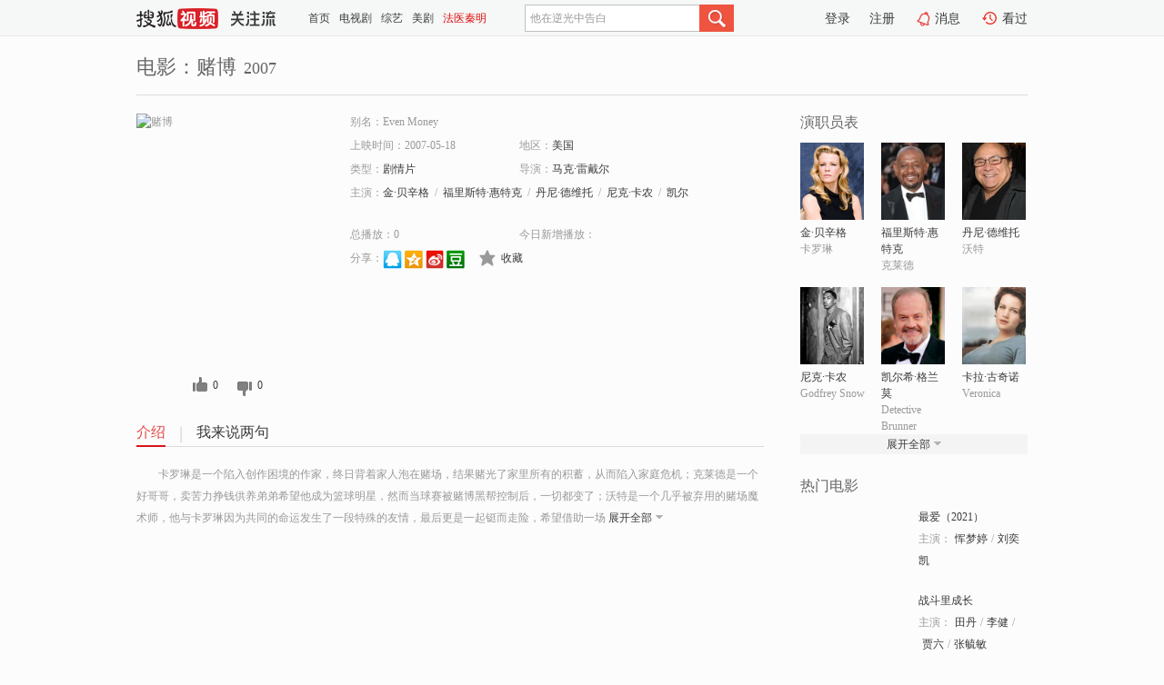

--- FILE ---
content_type: text/html;charset=UTF-8
request_url: http://tv.sohu.com/item/MTE2OTk4Ng==.html
body_size: 5972
content:











 <!DOCTYPE html PUBLIC "-//W3C//DTD XHTML 1.0 Transitional//EN" "http://www.w3.org/TR/xhtml1/DTD/xhtml1-transitional.dtd">
<html>
<head>
<title>赌博-电影-高清视频在线观看-搜狐视频</title>
<meta http-equiv="Content-Type" content="text/html; charset=UTF-8">
<meta name="keywords" content="赌博,电影,高清视频,在线观看">
<meta name="description" content="搜狐视频为您提供关于(赌博)的高清视频在线观看、剧情内容介绍、以及周边的一切，包括(赌博)的图片、预告片、拍摄花絮、影讯、相关新闻及评论等。更多关于(赌博)的精彩内容，尽在搜狐视频。">
<meta http-equiv="Content-Type" content="text/html; charset=UTF-8">
<meta http-equiv="pragma" content="no-cache">
<meta http-equiv="cache-control" content="no-cache,must-revalidate">
<meta http-equiv="expires" content="0">
<meta name="robots" content="all" />
<meta property="og:url" content="https://tv.sohu.com/item/MTE2OTk4Ng==.html"/>
<meta property="og:type" content="website"/>
<meta property="og:site_name" content="搜狐视频" />
<meta property="og:title" content="赌博" />
<meta property="og:description" content="卡罗琳是一个陷入创作困境的作家，终日背着家人泡在赌场，结果赌光了家里所有的积蓄，从而陷入家庭危机；克莱德是一个好哥哥，卖苦力挣钱供养弟弟希望他成为篮球明星，然而当球赛被赌博黑帮控制后，一切都变了；沃特是一个几乎被弃用的赌场魔术师，他与卡罗琳因为共同的命运发生了一段特殊的友情，最后更是一起铤而走险，希望借助一场赌球翻身。被赌博毁灭了自己的生活的三个陌生人走到一起，因其命运也被连接起来。" />
<meta property="og:image" content="http://photocdn.tv.sohu.com/img/kis/fengmian/1169/1169986/1169986_ver_big_20190429175123.jpg" />
<link type="image/x-icon" rel="shortcut icon"  href="//tv.sohu.com/favicon.ico" />
<link type="text/css" rel="stylesheet" href="//css.tv.itc.cn/global/global201302.css" />
<link type="text/css" rel="stylesheet" href="//css.tv.itc.cn/channel/nav_v1.css" />
<link type="text/css" rel="stylesheet" href="//assets.changyan.sohu.com/rs/prod_/sohucs.min-sohutv.v118.css" />
<link type="text/css" rel="stylesheet" href="//css.tv.itc.cn/search/search-movie.css" />
<script type="text/javascript">
	// 测试数据
	var vid="0";
	var nid = "";
	var pid ="0";
	var cover=""; 	
	var playlistId="0";
	var o_playlistId="";
    var cid="100";//一级分类id
	var subcid="100108";//二级分类id
	var osubcid="";//二级分类的唯一项
	var category="";
	var cateCode="";
	var pianhua = "";
	var tag = "";
	var tvid = "";
	var playerSpaceId = "";
	var kis_id="1169986";
	var filmType = "movie";
	var isFee = "0";
	var comment_c_flag="vp";
</script>
<script src="//js.tv.itc.cn/kao.js"></script>
<script src="//js.tv.itc.cn/dict.js"></script>
<script src="//js.tv.itc.cn/gg.seed.js"></script>
<script src="//js.tv.itc.cn/base/core/j_1.7.2.js"></script>
<script src="//tv.sohu.com/upload/static/star/g.js"></script>
<script src="//js.tv.itc.cn/site/search/movie/inc.js"></script>
<script type="text/javascript">
kao('pingback', function () {
	pingbackBundle.initHref({
		customParam : {
			 
				movie : {
				url : '//click.hd.sohu.com.cn/x.gif',
				type : ['extends'],
				stype:['workshow_movie'],
				col1:	function(config, el) {
					return el.getAttribute('pos') == null ? [''] : el.getAttribute('pos');
				},
				col2:	function(config, el) {
					return el.getAttribute('location') == null ? [''] : el.getAttribute('location');
				},
				col3:		function(config, el) {
								 var playsource=el.getAttribute('vv');
								 var vv='';
								 if(playsource=='sohutv'){
								 	vv='work_playpage_vv';
								 }else if(playsource=='work_starpage_vv' || playsource=='work_playpage_vv' || playsource=='work_search_vv' || playsource=='work_workpage_vv'){
								 	vv=playsource;
								 }else{
								 	vv='work_outer_vv';
								 }
								return vv;
						 },
				suv : 'cookie-SUV',
				p : 'passport',
				y : 'cookie-YYID',
				f : 'cookie-fuid',
				_ : 'stamp'
			}
	 
		}
	});
});

getHeaderFrag();
function getHeaderFrag() {
    // console.log("jinru")
    $.ajax({
        type:"GET",
        url:"/star/openkis/star/header",
        success:function(data){
            console.info(data);
            $("#fragHeader").html(data);
        },
        error:function(data){
            $("#fragHeader").html("");
            console.log("Error: "+data);
        }
    });
}

</script>

</head>
<body>
<br>
<!-- Start : areaTop -->
 <div class="areaTop" id="hd-navMiniBar" style="position: fixed; top: 0px; left: 0px; width: 100%; z-index: 999;">
     <div class="area clear" id = "fragHeader" onload =getHeaderFrag()>

     </div>
</div>
<style>
	#hd-fBox2,.hd-mUpload{display:none;}
	.areaTop .hd-hotWord{
		overflow: hidden;
		width:312px;
	}
</style>
<!-- End : areaTop -->
<div class="wrapper">
	<div class="movie-name area rel cfix">
		
		<h2 >电影：赌博<span>2007</span></h2>
	</div>
	<!-- Start : bodyer -->
	<div class="cfix area">
		<div class="movieL">
			<!-- Start : movie info -->
			<div class="cfix movie-info">
			  
			 
			
			
		    
		 	  
			
			
			
			    <div class="colL">
				<div class="movie-pic">
					
					
						<img lazysrc="//photocdn.tv.sohu.com/img/kis/fengmian/1169/1169986/1169986_ver_big_20190429175123.jpg" width="200" height="275" src="//css.tv.itc.cn/channel/v2/index-images/default_v.svg" alt="赌博" />
					
				</div>
				<p class="ta-c">
				<a class="like" title="" href="#">0</a>
				<a class="unlike" title="" href="#">0</a>
				</p>
				</div>
				<div class="movie-infoR">
					<ul class="cfix mB20">
						<li class="w1"><span>别名：Even Money</span></li> 
						<li><span>上映时间：2007-05-18</span></li>
						
						<li><span>地区：</span><a href="//so.tv.sohu.com/list_p1100_p2_p3_u7f8e_u56fd_p4_p5_p6_p7_p8_p9.html" title="" target="_blank" pb-url="movie" pos="work_info" location="work_info_others" vv="work_search_vv">美国</a> </li>
						<li><span>类型：</span><a href="//so.tv.sohu.com/list_p1100_p2100108_p3_p4_p5_p6_p7_p8_p9.html" title="" target="_blank" pb-url="movie" pos="work_info" location="work_info_others" vv="work_search_vv">剧情片</a></li>
						<li><span>导演：</span><a href="//tv.sohu.com/star/Mjg0NV/pqazlhYvCt+mbt+aItOWwlA==.shtml" target="_blank" pb-url="movie" vv="work_starpage_vv" pos="work_info" location="work_info_others">马克·雷戴尔</a>   </li>
						
						
						
						  	
						 		
						  	
						 	 
						  
						<li class="w1"><span>主演：</span><a href="//tv.sohu.com/star/NDc5NzNf6YeRwrfotJ3ovpvmoLw=.shtml" target="_blank" pb-url="movie" vv="work_starpage_vv" pos="work_info" location="work_info_others">金·贝辛格</a><span class="mLR6">/</span><a href="//tv.sohu.com/star/NTM1NjFf56aP6YeM5pav54m5wrfmg6DnibnlhYs=.shtml" target="_blank" pb-url="movie" vv="work_starpage_vv" pos="work_info" location="work_info_others">福里斯特·惠特克</a><span class="mLR6">/</span><a href="//tv.sohu.com/star/NDA1MTJf5Li55bC8wrflvrfnu7TmiZg=.shtml" target="_blank" pb-url="movie" vv="work_starpage_vv" pos="work_info" location="work_info_others">丹尼·德维托</a><span class="mLR6">/</span><a href="//tv.sohu.com/star/Mjc4MzRf5bC85YWLwrfljaHlhpw=.shtml" target="_blank" pb-url="movie" vv="work_starpage_vv" pos="work_info" location="work_info_others">尼克·卡农</a><span class="mLR6">/</span><a href="//tv.sohu.com/star/MzE4NDVf5Yev5bCU5biMwrfmoLzlhbDojqs=.shtml" target="_blank" pb-url="movie" vv="work_starpage_vv" pos="work_info" location="work_info_others">凯尔希·格兰莫</a></li>
						</ul>
						<ul class="cfix mB10">
                        <!--update 总播放：开始-->
                        <li><span>总播放：</span><em class="total-play"></em></li>
                        <!--update 总播放：结束-->
                        <!--update 今日新增播放：开始-->
                        <li><span>今日新增播放：</span><em class="today-play"></em></li>
                        <!--update 今日新增播放：结束-->
						
						<li class="w1 action">
                            <!--update 新版分享：开始-->
                            <div class="share cfix" style="width: auto">
                                <span>分享：</span><a title="" onclick="javascript:jump('mqq')" href="javascript:void(0)"><img width="21" height="21" alt="" src="//css.tv.itc.cn/search/images/qq.gif"></a>
                                <a title="" onclick="javascript:jump('qq')" href="javascript:void(0)"><img width="20" height="21" alt="" src="//css.tv.itc.cn/search/images/qzone.gif"></a>
                                <a title="" onclick="javascript:jump('weibosina')" href="javascript:void(0)"><img width="20" height="21" alt="" src="//css.tv.itc.cn/search/images/swb.gif"></a>
                                <a title="" onclick="javascript:jump('douban')" href="javascript:void(0)"><img width="20" height="21" alt="" src="//css.tv.itc.cn/search/images/db.gif"></a>
                            </div>
                            <!--update 新版分享：结束-->
							<div class="l actionR">
								<a href="" title="" class="ico-store">收藏</a>  
							</div>
						</li>
						</ul> 
						 
						 
						 <div class="cfix bot">
							
							
					 </div>
				</div>
			</div>
			<!-- End : movie info -->
			<!-- Start : tab -->
			<ul class="cfix movieTab">
				<li class="first on"><a href="#" title="">介绍</a></li>
				
				
				
				
				
				  <li><a href="#" title="">我来说两句</a></li>
				
				
			</ul>
			<!-- End : tab -->
			<!-- Start : modA -->
			<div class="movieCont mod">
			
				<p class="intro">
					<span class="full_intro" style="display:none">&nbsp;&nbsp;&nbsp;&nbsp;&nbsp;&nbsp;&nbsp;&nbsp;卡罗琳是一个陷入创作困境的作家，终日背着家人泡在赌场，结果赌光了家里所有的积蓄，从而陷入家庭危机；克莱德是一个好哥哥，卖苦力挣钱供养弟弟希望他成为篮球明星，然而当球赛被赌博黑帮控制后，一切都变了；沃特是一个几乎被弃用的赌场魔术师，他与卡罗琳因为共同的命运发生了一段特殊的友情，最后更是一起铤而走险，希望借助一场赌球翻身。被赌博毁灭了自己的生活的三个陌生人走到一起，因其命运也被连接起来。</span>
					  
				      
				   		 <span class="short_intro hide">
				   		 &nbsp;&nbsp;&nbsp;&nbsp;&nbsp;&nbsp;&nbsp;&nbsp;卡罗琳是一个陷入创作困境的作家，终日背着家人泡在赌场，结果赌光了家里所有的积蓄，从而陷入家庭危机；克莱德是一个好哥哥，卖苦力挣钱供养弟弟希望他成为篮球明星，然而当球赛被赌博黑帮控制后，一切都变了；沃特是一个几乎被弃用的赌场魔术师，他与卡罗琳因为共同的命运发生了一段特殊的友情，最后更是一起铤而走险，希望借助一场</span>
						 <a href="#" title="" class="arr-down toggle_intro hide" pos="work_tab" location="work_tab_overview">展开全部</a>
				      
				     
				    

				</p>
			
			</div>
			<!-- End : modA -->
			<!-- Start : modB -->
			
			<!-- End : modB -->
			<!-- Start : modC -->
			
			<!-- End : modC -->
			<!-- Start : modD -->
			
			<!-- End : modD -->
			<!-- Start : modE -->
			
					 
			
			

		 
			<div class="mod comment" style="display:none">
			<!--  <div id="SOHUCS" sid="" oid="" style="width: 100%; height: auto;"></div>-->
			<div id="SOHUCS"></div>
			</div>
			 
			</div> 
		  
			<!-- End : modE -->
		<div class="movieR">
		 
			<!-- Start : cast -->
			<div class="mod cast">
			
				<div class="mod-tit">
					<h4>演职员表</h4>
				</div>
				<ul class="cfix">
				  
				  	
				 		
				  	
				 	 
				  
					
					<!--   -->
				           
					<li>
						<div class="pic"><a href="//tv.sohu.com/star/NDc5NzNf6YeRwrfotJ3ovpvmoLw=.shtml" title="金·贝辛格" target="_blank" pb-url="movie" pos="work_cast" vv="work_starpage_vv"><img lazysrc="//photocdn.sohu.com/kistar/fengmian/47/47973/47973_ver_small.jpg" src="//css.tv.itc.cn/channel/v2/index-images/default_v.svg" width="70" height="85" alt="金·贝辛格" /></a></div>
						<p><a href="//tv.sohu.com/star/NDc5NzNf6YeRwrfotJ3ovpvmoLw=.shtml" target="_blank" title="金·贝辛格" pb-url="movie" pos="work_cast" vv="work_starpage_vv">金·贝辛格</a></p><p><span title="卡罗琳">卡罗琳</span></p>
					</li>
					
					<!--   -->
				           
					<li>
						<div class="pic"><a href="//tv.sohu.com/star/NTM1NjFf56aP6YeM5pav54m5wrfmg6DnibnlhYs=.shtml" title="福里斯特·惠特克" target="_blank" pb-url="movie" pos="work_cast" vv="work_starpage_vv"><img lazysrc="//photocdn.sohu.com/kistar/fengmian/53/53561/53561_ver_small.jpg" src="//css.tv.itc.cn/channel/v2/index-images/default_v.svg" width="70" height="85" alt="福里斯特·惠特克" /></a></div>
						<p><a href="//tv.sohu.com/star/NTM1NjFf56aP6YeM5pav54m5wrfmg6DnibnlhYs=.shtml" target="_blank" title="福里斯特·惠特克" pb-url="movie" pos="work_cast" vv="work_starpage_vv">福里斯特·惠特克</a></p><p><span title="克莱德">克莱德</span></p>
					</li>
					
					<!--   -->
				           
					<li>
						<div class="pic"><a href="//tv.sohu.com/star/NDA1MTJf5Li55bC8wrflvrfnu7TmiZg=.shtml" title="丹尼·德维托" target="_blank" pb-url="movie" pos="work_cast" vv="work_starpage_vv"><img lazysrc="//photocdn.sohu.com/kistar/fengmian/40/40512/40512_ver_small.jpg" src="//css.tv.itc.cn/channel/v2/index-images/default_v.svg" width="70" height="85" alt="丹尼·德维托" /></a></div>
						<p><a href="//tv.sohu.com/star/NDA1MTJf5Li55bC8wrflvrfnu7TmiZg=.shtml" target="_blank" title="丹尼·德维托" pb-url="movie" pos="work_cast" vv="work_starpage_vv">丹尼·德维托</a></p><p><span title="沃特">沃特</span></p>
					</li>
					
					<!--    <li class="clear"></li>-->
				            <li class="clear"></li>
					<li>
						<div class="pic"><a href="//tv.sohu.com/star/Mjc4MzRf5bC85YWLwrfljaHlhpw=.shtml" title="尼克·卡农" target="_blank" pb-url="movie" pos="work_cast" vv="work_starpage_vv"><img lazysrc="//photocdn.sohu.com/kistar/fengmian/27/27834/27834_ver_small.jpg" src="//css.tv.itc.cn/channel/v2/index-images/default_v.svg" width="70" height="85" alt="尼克·卡农" /></a></div>
						<p><a href="//tv.sohu.com/star/Mjc4MzRf5bC85YWLwrfljaHlhpw=.shtml" target="_blank" title="尼克·卡农" pb-url="movie" pos="work_cast" vv="work_starpage_vv">尼克·卡农</a></p><p><span title="Godfrey Snow">Godfrey Snow</span></p>
					</li>
					
					<!--   -->
				           
					<li>
						<div class="pic"><a href="//tv.sohu.com/star/MzE4NDVf5Yev5bCU5biMwrfmoLzlhbDojqs=.shtml" title="凯尔希·格兰莫" target="_blank" pb-url="movie" pos="work_cast" vv="work_starpage_vv"><img lazysrc="//photocdn.sohu.com/kistar/fengmian/31/31845/31845_ver_small.jpg" src="//css.tv.itc.cn/channel/v2/index-images/default_v.svg" width="70" height="85" alt="凯尔希·格兰莫" /></a></div>
						<p><a href="//tv.sohu.com/star/MzE4NDVf5Yev5bCU5biMwrfmoLzlhbDojqs=.shtml" target="_blank" title="凯尔希·格兰莫" pb-url="movie" pos="work_cast" vv="work_starpage_vv">凯尔希·格兰莫</a></p><p><span title="Detective Brunner">Detective Brunner</span></p>
					</li>
					
					<!--   -->
				           
					<li>
						<div class="pic"><a href="//tv.sohu.com/star/NDk0OTBf5Y2h5ouJwrflj6TlpYfor7o=.shtml" title="卡拉·古奇诺" target="_blank" pb-url="movie" pos="work_cast" vv="work_starpage_vv"><img lazysrc="//photocdn.sohu.com/kistar/fengmian/49/49490/49490_ver_small.jpg" src="//css.tv.itc.cn/channel/v2/index-images/default_v.svg" width="70" height="85" alt="卡拉·古奇诺" /></a></div>
						<p><a href="//tv.sohu.com/star/NDk0OTBf5Y2h5ouJwrflj6TlpYfor7o=.shtml" target="_blank" title="卡拉·古奇诺" pb-url="movie" pos="work_cast" vv="work_starpage_vv">卡拉·古奇诺</a></p><p><span title="Veronica">Veronica</span></p>
					</li>
					  
					
					
					 <li class="clear hide"></li>
                	<li class="hide">
                    <div class="pic"><a href="//tv.sohu.com/star/MzYzMjRf6Zu3wrfliKnlpaXloZQ=.shtml" title="雷·利奥塔" target="_blank" pb-url="movie" pos="work_cast" vv="work_starpage_vv"><img lazysrc="//photocdn.sohu.com/kistar/fengmian/36/36324/36324_ver_small.jpg" src="//css.tv.itc.cn/channel/v2/index-images/default_v.svg" width="70" height="85" alt="雷·利奥塔" /></a></div>
						<p><a href="//tv.sohu.com/star/MzYzMjRf6Zu3wrfliKnlpaXloZQ=.shtml" target="_blank" title="雷·利奥塔" pb-url="movie" pos="work_cast" vv="work_starpage_vv">雷·利奥塔</a></p><p><span title="Tom Carver">Tom Carver</span></p>
					</li>
                     
					
                	<li class="hide">
                    <div class="pic"><a href="//tv.sohu.com/star/NDk2MDhf5p2wwrfmkanlsJQ=.shtml" title="杰·摩尔" target="_blank" pb-url="movie" pos="work_cast" vv="work_starpage_vv"><img lazysrc="//photocdn.sohu.com/kistar/fengmian/49/49608/49608_ver_small.jpg" src="//css.tv.itc.cn/channel/v2/index-images/default_v.svg" width="70" height="85" alt="杰·摩尔" /></a></div>
						<p><a href="//tv.sohu.com/star/NDk2MDhf5p2wwrfmkanlsJQ=.shtml" target="_blank" title="杰·摩尔" pb-url="movie" pos="work_cast" vv="work_starpage_vv">杰·摩尔</a></p><p><span title="Augie">Augie</span></p>
					</li>
                     
					
                	<li class="hide">
                    <div class="pic"><a href="//tv.sohu.com/star/MjUxNzRf6JKC5aeGwrfnvZfmlq8=.shtml" title="蒂姆·罗斯" target="_blank" pb-url="movie" pos="work_cast" vv="work_starpage_vv"><img lazysrc="//photocdn.sohu.com/kistar/fengmian/25/25174/25174_ver_small.jpg" src="//css.tv.itc.cn/channel/v2/index-images/default_v.svg" width="70" height="85" alt="蒂姆·罗斯" /></a></div>
						<p><a href="//tv.sohu.com/star/MjUxNzRf6JKC5aeGwrfnvZfmlq8=.shtml" target="_blank" title="蒂姆·罗斯" pb-url="movie" pos="work_cast" vv="work_starpage_vv">蒂姆·罗斯</a></p><p><span title="维克特">维克特</span></p>
					</li>
                     
					 <li class="clear hide"></li>
                	<li class="hide">
                    <div class="pic"><a href="//tv.sohu.com/star/NzUwMTk0X+WNoeePiuW+t+aLicK36LWr5pys.shtml" title="卡珊德拉·赫本" target="_blank" pb-url="movie" pos="work_cast" vv="work_starpage_vv"><img lazysrc="//photocdn.sohu.com/kistar/fengmian/750/750194/750194_ver_small.jpg" src="//css.tv.itc.cn/channel/v2/index-images/default_v.svg" width="70" height="85" alt="卡珊德拉·赫本" /></a></div>
						<p><a href="//tv.sohu.com/star/NzUwMTk0X+WNoeePiuW+t+aLicK36LWr5pys.shtml" target="_blank" title="卡珊德拉·赫本" pb-url="movie" pos="work_cast" vv="work_starpage_vv">卡珊德拉·赫本</a></p><p><span title="Claudia">Claudia</span></p>
					</li>
                     
					
                	<li class="hide">
                    <div class="pic"><a href="//tv.sohu.com/star/Mjg0NV/pqazlhYvCt+mbt+aItOWwlA==.shtml" title="马克·雷戴尔" target="_blank" pb-url="movie" pos="work_cast" vv="work_starpage_vv"><img lazysrc="//photocdn.sohu.com/kistar/fengmian/2/2845/2845_ver_small.jpg" src="//css.tv.itc.cn/channel/v2/index-images/default_v.svg" width="70" height="85" alt="马克·雷戴尔" /></a></div>
						<p><a href="//tv.sohu.com/star/Mjg0NV/pqazlhYvCt+mbt+aItOWwlA==.shtml" target="_blank" title="马克·雷戴尔" pb-url="movie" pos="work_cast" vv="work_starpage_vv">马克·雷戴尔</a></p><p><span title="导演">导演</span></p>
					</li>
                       
                     
				</ul>
				<div class="mod-more"><a href="#" title="" class="arr-down" pos="work_cast" vv="work_starpage_vv">展开全部</a></div>
			
			</div>
			<!-- End : cast -->
			<!-- Start : serial -->
			<div class="mod serial">
				<div class="mod-tit">
					
				</div>
				<ul class="list-movie">
				
				 
				 	
				 	
				 	
				 	
				 
					
					
				</ul>
				
				
			</div>
			<!-- End : serial -->
			<!-- Start : recommend -->
			<div class="mod recommend">
				<div class="mod-tit">
				<h4>热门电影</h4>
				</div>
					<ul class="list-movie"></ul>
				 
			</div>
			<!-- End : recommend -->
			<!-- Start : sort -->
			<div class="mod sort">
			</div>
			<!-- End : sort -->
			<div class="mod soMovie">
				<form action="" method="post" id="sFormB" autocomplete="off" name="sFormB" onsubmit="return searchFormA('sKeyB');"><input type="text" value="" id="sKeyB" class="input" /><input type="submit" value="" class="btn-soMovie" />
				</form>
			</div>
		</div>
	</div>
<!-- End : content -->
</div>
 

<!-- End:content -->
    


<span id="footerFrag" onload="getFootererFrag()"></span>

<script>
    getFootererFrag();
    function getFootererFrag() {
        docWrite = document.write;
        document.write = function( text ){
            console.log(text);
            var elements = document.getElementsByClassName("now_year");
            Array.prototype.forEach.call(elements, function (element) {
                element.innerHTML = text;
            });
        };
        $.ajax({
            type:"GET",
            url:"/star/openkis/star/footer",
            async : true,
            success:function(result){
                console.info(result);
                $("#footerFrag").html(result);
                //  还原
                document.write = docWrite;
            },
            error:function(result){
                $("#footerFrag").html("");
                console.log("Error: "+result);
            }
        });


    };
</script>
 <script>
    messagebus.publish('core.loaded_end');
(function(){function a(){var a=/win/i.test(navigator.userAgent);if(a)if(typeof window.ActiveXObject=="function")try{var b=new ActiveXObject("SoHuVA.SoHuDector.1");b.StartSoHuVA()}catch(c){}else{function d(){var a=navigator.plugins||[];for(var b=0,c;c=a[b];b++)if(/npifox/i.test(c.description))return!0;return!1}if(d()){var e=document.getElementById("embed_ifox");if(!e){var f=document.createElement("div");f.style.cssText="position:absolute;zIndex:-1;height:1px",f.innerHTML='<embed id="embed_ifox" type="application/ifox-plugin" width="0" height="0"></embed>',document.body&&(document.body.insertBefore(f,document.body.firstChild),e=document.getElementById("embed_ifox"))}try{e.RunSohuVA()}catch(c){}}}}var b=window._IFoxContext||(window._IFoxContext={});b.isCalled||(b.isCalled=!0,setTimeout(function(){a()},2e3))})()
</script>

<!-- Begin New PV --> 
<script type="text/javascript" src="//tv.sohu.com/upload/static/global/hdpv.js"></script>
<!-- End New PV --> 

<!-- Begin PVInsight --> 
<script type="text/javascript" language="javascript" src="//a1.itc.cn/pv/js/spv.1305141919.js"></script>
 <!-- End PVInsight --> 
</body>
</html>


--- FILE ---
content_type: text/html;charset=UTF-8
request_url: http://score.my.tv.sohu.com/digg/get.do?type=327&vid=1169986&callback=jQuery17203396986891985321_1769529870597&_=1769529873774
body_size: 255
content:
jQuery17203396986891985321_1769529870597({"vid":1169986,"downCount":0,"statusText":"success but not exists","upCount":0,"pid":-1,"tvid":1169986,"type":327,"status":200})

--- FILE ---
content_type: text/plain;charset=UTF-8
request_url: https://v4.passport.sohu.com/i/cookie/common?callback=passport4015_cb1769529873629&dfp=1769529873660&_=1769529873660
body_size: -295
content:
passport4015_cb1769529873629({"body":"","message":"Success","status":200})

--- FILE ---
content_type: application/x-javascript
request_url: http://tv.sohu.com/frag/vrs_inc/phb_mv_day_10.js?_=1769529873796
body_size: 9641
content:
var phb_mv_day_10={"videos":[{"tv_cont_cats":["\u7231\u60c5\u7247","\u5267\u60c5\u7247"],"tv_cont_ids":["100100","100108"],"tvCategoryId":"1","tvAreaId":"54","isSuperHD":"1","tv_source":"","tv_set_total":"1","tv_comment":"\u201c\u6e23\u201d\u7537\u7684\u6551\u8d4e","top50_day_time":"444","MAIN_ACTOR":"\u607d\u68a6\u5a77;\u5218\u5955\u51ef","tv_trend_rank":"0","tv_score":"4.79","tv_source_id":[],"tv_desc":"\u5728\u5927\u5bb6\u7684\u773c\u91cc\uff0c\u5468\u6155\u5bd2\u662f\u4e2a\u5178\u578b\u7684\u6e23\u6e23\u7537\uff0c\u6574\u65e5\u6e38\u8d70\u4e8e\u201c\u82b1\u4e1b\u201d\u4e2d\u3002\u672c\u4ee5\u4e3a\u81ea\u5df1\u9605\u904d\u5929\u4e0b\u5947\u82b1\u5f02\u6735\uff0c\u4e0d\u4f1a\u4e3a\u60c5\u6240\u56f0\uff0c\u76f4\u5230\u8fd9\u5929\u5728\u4e66\u5e97\u9082\u9005\u4e86\u601d\u7476\uff0c\u5e76\u5bf9\u5979\u5c55\u5f00\u4e86\u70ed\u70c8\u7684\u8ffd\u6c42\uff0c\u7ec8\u4e8e\u5982\u613f\u4ee5\u507f\uff0c\u62b1\u5f97\u7f8e\u4eba\u5f52\u3002\u7136\u800c\uff0c\u4ed6\u7684\u5fc3\u4e0e\u7075\u6df1\u7231\u7740\u601d\u7476\uff0c\u8eab\u4f53\u5374\u4e0e\u5fc3\u7075\u80cc\u9053\u800c\u9a70\uff0c\u5468\u6155\u5bd2\u7ecf\u53d7\u7740\u8eab\u4e0e\u5fc3\u7684\u5272\u88c2\uff0c\u4ed6\u6323\u624e\uff0c\u832b\u7136\u2026\u2026\u5374\u65e0\u8ba1\u53ef\u65bd\uff0c\u4f55\u5904\u662f\u4ed6\u5b89\u653e\u5fc3\u7075\u7684\u4e4b\u6240\uff1f","tv_big_pic":"https://photocdn.tv.sohu.com/img/20211018/vrsab_ver9729419.jpg","tv_pic":"https://photocdn.tv.sohu.com/img/20211018/vrsa_hor9729419.jpg","voters":"14","top50_day_rank":"1","area":"\u5185\u5730","tv_name":"\u6700\u7231\uff082021\uff09","tv_english_name":"","tv_trend_count":"-0.15","tvHorBigPic":"https://photocdn.tv.sohu.com/img/20211018/vrsab_hor9729419.jpg","tv_all_count":"0","sid":"9729419","kissId":"1262098","DIRECTOR":"\u5eb7\u9510\u5b81","DIRECTOR_ID":[{"starId":"1157543","starName":"\u5eb7\u9510\u5b81"}],"vid":"7316126","videoUrl":"https://tv.sohu.com/v/MjAyMTEwMjEvbjYwMTA4MTczNy5zaHRtbA==.html?fid=57&pvid=4d4db6d26aa0a4ec","tv_set_now":"1","tv_sets":"1","updateOver":"0","pid":"601080826","tv_small_pic":"","ACTOR":"\u607d\u68a6\u5a77;\u5218\u5955\u51ef","tvVerBigPic":"https://photocdn.tv.sohu.com/img/20211018/vrsab_ver9729419.jpg","tvVerPic":"https://photocdn.tv.sohu.com/img/20211018/vrsa_ver9729419.jpg","tv_count":"5556","MAIN_ACTOR_ID":[{"starId":"1177867","starName":"\u607d\u68a6\u5a77"},{"starId":"1155348","starName":"\u5218\u5955\u51ef"}],"v_model_rator":[],"tv_year":"2021","tv_url":"https://tv.sohu.com/v/MjAyMTEwMjEvbjYwMTA4MTczNy5zaHRtbA==.html?fid=57&pvid=4d4db6d26aa0a4ec","pic_640_360":"https://photocdn.tv.sohu.com/img/20211018/vrsa_hor9729419_U172D_pic29.jpg","pic_50_50":"https://photocdn.tv.sohu.com/img/ico/9729419_50x50_1636078447800.ico","pic_170_225":"https://photocdn.tv.sohu.com/img/20211018/vrsa_ver9729419_47Nsu_pic35.jpg","video_170_225":"https://photocdn.tv.sohu.com/img/20211019/vrsa_ver_1634617241386_296369739_X2R1D_pic33.jpg","issue_time":"Thu Oct 21 08:34:09 CST 2021","pic_240_180":"https://photocdn.tv.sohu.com/img/20211018/vrsa_hor9729419_Ri3ww_pic25.jpg","pic_160_90":"https://photocdn.tv.sohu.com/img/20211018/vrsa_hor9729419_7003P_pic27.jpg","pic_new_640_360":"https://photocdn.tv.sohu.com/img/20211018/vrs_hor_640_1634521599406_9729419.jpg","tvVerPicColor":"352118"},{"tv_cont_cats":["\u6218\u4e89\u7247","\u5267\u60c5\u7247"],"tv_cont_ids":["100101","100108"],"tvCategoryId":"1","tvAreaId":"54","isSuperHD":"1","tv_source":"","tv_set_total":"1","tv_comment":"\u4e0a\u9635\u7236\u5b50\u5175\u4e4b\u519b\u4e2d\u6210\u957f","top50_day_time":"37","MAIN_ACTOR":"\u7530\u4e39;\u674e\u5065;\u8d3e\u516d;\u5f20\u6bd3\u654f","tv_trend_rank":"0","tv_score":"0.0","tv_source_id":[],"tv_desc":"\u6297\u6218\u521d\u671f\uff0c\u960e\u532a\u7edf\u6cbb\u4e0b\u7684\u5c71\u897f\u67d0\u5730\uff0c\u997f\u6b8d\u904d\u5730\uff0c\u6c11\u4e0d\u804a\u751f\u3002\u6076\u9738\u6768\u6709\u5fb7\uff08\u5434\u632f\u541b \u9970\uff09\u548c\u513f\u5b50\u6768\u8000\u7956\uff08\u738b\u5b5d\u5fe0 \u9970\uff09\uff0c\u6a2a\u884c\u4e61\u91cc\uff0c\u9c7c\u8089\u767e\u59d3\u3002\u4ed6\u4eec\u5f3a\u5360\u4e86\u519c\u6c11\u8d75\u8001\u5fe0\uff08\u8d3e\u516d \u9970\uff09\u4e09\u4ea9\u6c34\u7530\uff0c\u558a\u51a4\u65e0\u95e8\u7684\u8d75\u8001\u5fe0\u542b\u6068\u81ea\u5c3d\u3002\u5176\u5b50\u8d75\u94c1\u67f1\uff08\u7530\u4e39 \u9970\uff09\u6124\u6012\u4e4b\u4e0b\u653e\u706b\u70e7\u4e86\u6768\u5bb6\u7684\u623f\u5b50\u8fdc\u8d70\u4ed6\u4e61\uff0c\u59bb\u5b50\uff08\u674e\u5065 \u9970\uff09\u4e5f\u5e26\u513f\u5b50\u5c0f\u77f3\u5934\uff08\u738b\u6210\u6709 \u9970\uff09\u9003\u8352\u53bb\u4e86\u5916\u5730\u3002\u591a\u5e74\u540e\uff0c\u957f\u5927\u7684\u77f3\u5934\uff08\u5f20\u6bd3\u654f \u9970\uff09\u53c2\u52a0\u4e86\u516b\u8def\u519b\uff0c\u5df2\u662f\u516b\u8def\u519b\u8425\u957f\u7684\u8d75\u94c1\u67f1\u5374\u4e0d\u77e5\u7ed9\u81ea\u5df1\u5f53\u901a\u8baf\u5458\u7684\u77f3\u5934\u662f\u4ed6\u7684\u4eb2\u513f\u5b50\u3002\u592a\u539f\u6218\u5f79\u4e2d\uff0c\u77f3\u5934\u6551\u6bcd\u5fc3\u5207\u8fdd\u72af\u4e86\u7eaa\u5f8b\uff0c\u53d7\u5230\u4e25\u5389\u6279\u8bc4\uff0c\u8ba4\u8bc6\u9519\u8bef\u540e\uff0c\u77f3\u5934\u8bf7\u7f28\u53c2\u52a0\u4e86\u7a81\u51fb\u961f\u3002\u5728\u89e3\u653e\u5bb6\u4e61\u7684\u6218\u6597\u4e2d\uff0c\u4ec7\u4eba\u6768\u6709\u5fb7\u7236\u5b50\u53d7\u5230\u4e86\u5e94\u6709\u7684\u60e9\u5904...... ","tv_big_pic":"https://photocdn.tv.sohu.com/img/20180629/vrsab_ver9494134.jpg","tv_pic":"https://photocdn.tv.sohu.com/img/20180629/vrsa_hor9494134.jpg","voters":"0","top50_day_rank":"2","area":"\u5185\u5730","tv_name":"\u6218\u6597\u91cc\u6210\u957f","tv_english_name":"Grow up In The War","tv_trend_count":"-0.23","tvHorBigPic":"https://photocdn.tv.sohu.com/img/20180629/vrsab_hor9494134.jpg","tv_all_count":"0","sid":"9494134","kissId":"1171277","DIRECTOR":"\u4e25\u5bc4\u6d32;\u5b59\u6c11","DIRECTOR_ID":[{"starId":"318314","starName":"\u4e25\u5bc4\u6d32"},{"starId":"881077","starName":"\u5b59\u6c11"}],"vid":"4849786","videoUrl":"https://tv.sohu.com/v/MjAxODA3MjAvbjYwMDU3MjMzOS5zaHRtbA==.html?fid=57&pvid=4d4db6d26aa0a4ec","tv_set_now":"1","tv_sets":"1","updateOver":"0","pid":"600558384","tv_small_pic":"","ACTOR":"\u7530\u4e39;\u674e\u5065;\u8d3e\u516d;\u5f20\u6bd3\u654f","tvVerBigPic":"https://photocdn.tv.sohu.com/img/20180629/vrsab_ver9494134.jpg","tvVerPic":"https://photocdn.tv.sohu.com/img/20180629/vrsa_ver9494134.jpg","tv_count":"3192","MAIN_ACTOR_ID":[{"starId":"561899","starName":"\u7530\u4e39"},{"starId":"750356","starName":"\u674e\u5065"},{"starId":"561890","starName":"\u8d3e\u516d"},{"starId":"1169179","starName":"\u5f20\u6bd3\u654f"}],"v_model_rator":[],"tv_year":"1957","tv_url":"https://tv.sohu.com/v/MjAxODA3MjAvbjYwMDU3MjMzOS5zaHRtbA==.html?fid=57&pvid=4d4db6d26aa0a4ec","pic_640_360":"https://photocdn.tv.sohu.com/img/20180629/vrsa_hor9494134_4G53u_pic29.jpg","pic_50_50":"https://photocdn.tv.sohu.com/img/ico/9494134_50x50_1530253924208.ico","pic_170_225":"https://photocdn.tv.sohu.com/img/20180629/vrsa_ver9494134_ug0V0_pic35.jpg","video_170_225":"https://photocdn.tv.sohu.com/img/20190807/vrs103525788_Laam8_pic33.jpg","issue_time":"Fri Jul 20 09:31:06 CST 2018","pic_240_180":"https://photocdn.tv.sohu.com/img/20180629/vrsa_hor9494134_RE81B_pic25.jpg","pic_160_90":"https://photocdn.tv.sohu.com/img/20180629/vrsa_hor9494134_nVPYj_pic27.jpg","pic_new_640_360":"https://photocdn.tv.sohu.com/img/20180629/vrs_hor_640_1530253878419_9494134.jpg","tvVerPicColor":"8b2c35"},{"tv_cont_cats":["\u7231\u60c5\u7247","\u559c\u5267\u7247","\u6b4c\u821e\u7247"],"tv_cont_ids":["100100","100102","100109"],"tvCategoryId":"1","tvAreaId":"62","isSuperHD":"1","tv_source":"","tv_set_total":"1","tv_comment":"\u56fd\u5916\u7ecf\u5178\u8001\u7535\u5f71","top50_day_time":"260","MAIN_ACTOR":"\u5409\u6ed5\u5fb7\u62c9;\u963f\u838e\u00b7\u5e15\u96f7\u514b;\u963f\u9c81\u5a1c\u00b7\u4f0a\u62c9\u5c3c;Ravindra Kapoor;Kishan Mehta","tv_trend_rank":"0","tv_score":"0.0","tv_source_id":[],"tv_desc":"\u82cf\u59ae\u5854\u662f\u5370\u5ea6\u5b5f\u4e70\u4e00\u5bb6\u5927\u5de5\u5382\u4e3b\u83ab\u6c49\u8fbe\u65af\u7684\u72ec\u751f\u5973\u513f\uff0c\u7236\u4eb2\u6b7b\u540e\uff0c\u5979\u542c\u4ece\u7236\u4eb2\u201c\u9057\u613f\u201d\u4e0e\u7236\u4eb2\u7684\u5fc3\u672f\u4e0d\u6b63\u7684\u517b\u5b50\u62c9\u8a79\u7ed3\u5a5a\uff0c\u5e76\u53d7\u5176\u9080\u8bf7\u8981\u5728\u574e\u8fbe\u62c9\u7684\u4e00\u6240\u5c0f\u522b\u5885\u6b22\u5ea6\u7b2c\u4e00\u4e2a\u65b0\u5a5a\u4e4b\u591c\u3002\u82cf\u59ae\u5854\u9a71\u8f66\u5230\u8fbe\u65f6\uff0c\u5374\u906d\u9047\u591c\u603b\u4f1a\u821e\u5973\u83ab\u59ae\u5361\uff0c\u5e76\u5f97\u77e5\u672a\u5a5a\u592b\u662f\u6740\u5bb3\u7236\u4eb2\u7684\u51f6\u624b\u3002\u5979\u673a\u667a\u5730\u5f00\u8f66\u9003\u79bb\uff0c\u4f46\u6c7d\u8f66\u4e0d\u614e\u5931\u63a7\u7ffb\u5230\u6cb3\u91cc\uff0c\u5979\u5192\u9669\u8df3\u8f66\uff0c\u722c\u4e0a\u4e00\u8f86\u7834\u65e7\u65c5\u884c\u8f66\uff0c\u5e76\u4ece\u6b64\u4e0e\u5409\u666e\u8d5b\u7684\u4e00\u4e2a\u5927\u7bf7\u8f66\u961f\u7ed3\u4e0b\u4e86\u4e0d\u89e3\u4e4b\u7f18\u3002\u5979\u7684\u5230\u6765\u5f15\u8d77\u6697\u604b\u83ab\u6c49\u7684\u59ae\u838e\u7684\u654c\u610f\uff0c\u5e76\u5728\u4e00\u6b21\u6f14\u51fa\u4e2d\u7f62\u6f14\uff0c\u4e3a\u4e86\u5e94\u6025\uff0c\u83ab\u6c49\u547d\u4ee4\u5979\u9876\u66ff\u59ae\u838e\u3002\u82cf\u59ae\u5854\u4e0d\u60c5\u613f\u5730\u7a7f\u4e0a\u6ed1\u7a3d\u670d\uff0c\u8ddf\u7740\u83ab\u6c49\u5728\u53f0\u4e0a\u8f6c\uff0c\u4fe1\u53e3\u80e1\u7f16\u3002\u5c82\u6599\u4e24\u4eba\u914d\u5408\u9ed8\u5951\u7684\u5373\u5174\u8868\u6f14\u5927\u83b7\u6210\u529f\uff0c\u535a\u5f97\u6ee1\u573a\u559d\u5f69\uff0c\u83ab\u6c49\u5f00\u59cb\u7231\u4e0a\u4e86\u806a\u660e\u4f36\u4fd0\u7684\u82cf\u59ae\u5854\u3002\u968f\u540e\uff0c\u82cf\u59ae\u5854\u5411\u83ab\u6c49\u900f\u9732\u8eab\u4efd\uff0c\u7b54\u5e94\u5c06\u6765\u5ac1\u7ed9\u4ed6\u3002","tv_big_pic":"https://photocdn.tv.sohu.com/img/20230615/vrsab_ver9816712.jpg","tv_pic":"https://photocdn.tv.sohu.com/img/20230615/vrsa_hor9816712.jpg","voters":"0","top50_day_rank":"2","area":"\u5370\u5ea6","tv_name":"\u5927\u7bf7\u8f66\uff08Caravan\uff09","tv_english_name":"Caravan","tv_trend_count":"29.0","tvHorBigPic":"https://photocdn.tv.sohu.com/img/20230615/vrsab_hor9816712.jpg","tv_all_count":"0","sid":"9816712","kissId":"1092090","DIRECTOR":"\u7eb3\u4e9a\u5c14\u00b7\u80e1\u8d5b\u56e0","DIRECTOR_ID":[{"starId":"814579","starName":"\u7eb3\u4e9a\u5c14\u00b7\u80e1\u8d5b\u56e0"}],"vid":"8485662","videoUrl":"https://tv.sohu.com/v/MjAyMzA2MTYvbjYwMTMxNTU3MC5zaHRtbA==.html?fid=57&pvid=4d4db6d26aa0a4ec","tv_set_now":"1","tv_sets":"1","updateOver":"0","pid":"601315375","tv_small_pic":"","ACTOR":"\u5409\u6ed5\u5fb7\u62c9;\u963f\u838e\u00b7\u5e15\u96f7\u514b;\u963f\u9c81\u5a1c\u00b7\u4f0a\u62c9\u5c3c;Ravindra Kapoor;Kishan Mehta","tvVerBigPic":"https://photocdn.tv.sohu.com/img/20230615/vrsab_ver9816712.jpg","tvVerPic":"https://photocdn.tv.sohu.com/img/20230615/vrsa_ver9816712.jpg","tv_count":"3180","MAIN_ACTOR_ID":[{"starId":"748195","starName":"\u5409\u6ed5\u5fb7\u62c9"},{"starId":"28161","starName":"\u963f\u838e\u00b7\u5e15\u96f7\u514b"},{"starId":"785764","starName":"\u963f\u9c81\u5a1c\u00b7\u4f0a\u62c9\u5c3c"},{"starId":"901123","starName":"Ravindra Kapoor"},{"starId":"1040236","starName":"Kishan Mehta"}],"v_model_rator":[],"tv_year":"1971","tv_url":"https://tv.sohu.com/v/MjAyMzA2MTYvbjYwMTMxNTU3MC5zaHRtbA==.html?fid=57&pvid=4d4db6d26aa0a4ec","pic_640_360":"https://photocdn.tv.sohu.com/img/20230615/vrsa_hor9816712_cZ5s4_pic29.jpg","pic_50_50":"https://photocdn.tv.sohu.com/img/ico/9816712_50x50_1686816188871.ico","pic_170_225":"https://photocdn.tv.sohu.com/img/20230615/vrsa_ver9816712_3xY7L_pic35.jpg","video_170_225":"https://photocdn.tv.sohu.com/img/20230616/vrsa_ver_1686881593871_454533030_51iLL_pic33.jpg","issue_time":"Tue Jun 16 10:00:00 CST 2009","pic_240_180":"https://photocdn.tv.sohu.com/img/20230615/vrsa_hor9816712_RSw61_pic25.jpg","pic_160_90":"https://photocdn.tv.sohu.com/img/20230615/vrsa_hor9816712_x3090_pic27.jpg","pic_new_640_360":"https://photocdn.tv.sohu.com/img/20230615/vrs_hor_640_1686816179310_9816712.jpg","tvVerPicColor":"bfc3c4"},{"tv_cont_cats":["\u5267\u60c5\u7247"],"tv_cont_ids":["100108"],"tvCategoryId":"1","tvAreaId":"54","isSuperHD":"1","tv_source":"","tv_set_total":"1","tv_comment":"\u8d75\u6811\u7406\u540c\u540d\u5c0f\u8bf4\u6539\u7f16","top50_day_time":"44","MAIN_ACTOR":"\u4fde\u5e73;\u6768\u5efa\u4e1a;\u8d75\u5b50\u5cb3;\u845b\u5b58\u58ee;\u5468\u5a77;\u90ed\u7b60","tv_trend_rank":"0","tv_score":"0.0","tv_source_id":[],"tv_desc":"1941\u5e74\uff0c\u521a\u89e3\u653e\u7684\u5c71\u897f\u67d0\u53bf\u5218\u5bb6\u768e\u6751\u6210\u7acb\u4e86\u6751\u653f\u5e9c\u3002\u6c11\u5175\u961f\u957f\u4e8c\u9ed1\u548c\u5987\u6551\u4f1a\u79ef\u6781\u5206\u5b50\u5c0f\u82b9\u4ece\u5c0f\u9752\u6885\u7af9\u9a6c\u5e76\u76f8\u7231\u4e86\u3002\u7136\u800c\uff0c\u5916\u53f7\u4e8c\u8bf8\u845b\u7684\u4e8c\u9ed1\u7684\u7236\u4eb2\u53cd\u5bf9\u4ed6\u4fe9\u7684\u5a5a\u4e8b\uff0c\u8ba4\u4e3a\u4e24\u4eba\u547d\u76f8\u4e0d\u5bf9\uff0c\u8fd8\u7ed9\u4e8c\u9ed1\u9886\u4e86\u4e2a\u7ae5\u517b\u5ab3\u3002\u540e\u6765\uff0c\u4e8c\u8bf8\u845b\u5e72\u8106\u5f3a\u5236\u4e8c\u9ed1\u548c\u5c0f\u82b9\u65ad\u7edd\u6765\u5f80\u3002\u5c0f\u82b9\u6bcd\u4eb2\u4e09\u4ed9\u59d1\u60f3\u627e\u4e2a\u6709\u94b1\u6709\u52bf\u7684\u5973\u5a7f\uff0c\u4e5f\u53cd\u5bf9\u4e24\u4eba\u7684\u5a5a\u4e8b\u3002\u6751\u59d4\u4f1a\u4e3b\u4efb\u91d1\u65fa\u4f5c\u6076\u591a\u7aef\uff0c\u4e24\u6b21\u8c03\u620f\u5c0f\u82b9\uff0c\u90fd\u906d\u5230\u4e25\u8f9e\u62d2\u7edd\uff0c\u56e0\u6b64\u6000\u6068\u5728\u5fc3\uff0c\u53c8\u6015\u7acb\u4e86\u529f\u7684\u4e8c\u9ed1\u593a\u4e86\u4e3b\u4efb\u7684\u6743\u4f4d\uff0c\u4e8e\u662f\u60f3\u65b9\u8bbe\u6cd5\u7834\u574f\u4e8c\u4eba\u7684\u5a5a\u4e8b\u3002\u4e09\u4ed9\u59d1\u628a\u5c0f\u82b9\u8bb8\u914d\u7ed9\u9000\u4f0d\u7684\u960e\u9521\u5c71\u519b\u961f\u7684\u56e2\u957f\uff0c\u5c0f\u82b9\u8a93\u6b7b\u4e0d\u4ece\uff0c\u88ab\u9501\u5728\u5c4b\u91cc\u3002\u6df1\u591c\uff0c\u5c0f\u82b9\u8d8a\u7a97\u4ece\u5bb6\u91cc\u9003\u51fa\u6765\u627e\u5230\u4e8c\u9ed1\uff0c\u6070\u5de7\u88ab\u91d1\u65fa\u3001\u5174\u65fa\u5144\u5f1f\u770b\u89c1\uff0c\u4ed6\u4eec\u58f0\u79f0\u201c\u6349\u5978\u6349\u53cc\u201d\uff0c\u6346\u4e86\u4e8c\u4eba\u9001\u53bb\u533a\u653f\u5e9c\u3002\u4f46\u662f\uff0c\u533a\u957f\u5bf9\u91d1\u65fa\u5144\u5f1f\u7684\u80e1\u4f5c\u975e\u4e3a\u5df2\u7ecf\u8c03\u67e5\u6e05\u695a\uff0c\u5f53\u573a\u628a\u4ed6\u4eec\u6263\u62bc\u8d77\u6765\uff0c\u5e76\u8010\u5fc3\u8bf4\u670d\u4e86\u4e8c\u8bf8\u845b\u548c\u4e09\u4ed9\u59d1\u3002\u4e8c\u9ed1\u548c\u5c0f\u82b9\u5728\u533a\u957f\u7684\u652f\u6301\u4e0b\uff0c\u7ec8\u4e8e\u5f97\u5230\u5a5a\u59fb\u81ea\u4e3b\u3002","tv_big_pic":"https://photocdn.tv.sohu.com/img/20211208/vrsab_ver9735223.jpg","tv_pic":"https://photocdn.tv.sohu.com/img/20211208/vrsa_hor9735223.jpg","voters":"0","top50_day_rank":"1","area":"\u5185\u5730","tv_name":"\u5c0f\u4e8c\u9ed1\u7ed3\u5a5a","tv_english_name":"Xiao Eehei's Marriage","tv_trend_count":"-0.26","tvHorBigPic":"https://photocdn.tv.sohu.com/img/20211208/vrsab_hor9735223.jpg","tv_all_count":"0","sid":"9735223","kissId":"1090671","DIRECTOR":"\u77f3\u4e00\u592b;\u5e72\u5b66\u4f1f","DIRECTOR_ID":[{"starId":"802819","starName":"\u77f3\u4e00\u592b"},{"starId":"561926","starName":"\u5e72\u5b66\u4f1f"}],"vid":"7529147","videoUrl":"https://tv.sohu.com/v/MjAyMTEyMDkvbjYwMTEzMTQ2MC5zaHRtbA==.html?fid=57&pvid=4d4db6d26aa0a4ec","tv_set_now":"1","tv_sets":"1","updateOver":"0","pid":"601130887","tv_small_pic":"","ACTOR":"\u4fde\u5e73;\u6768\u5efa\u4e1a;\u8d75\u5b50\u5cb3;\u845b\u5b58\u58ee;\u5468\u5a77;\u90ed\u7b60","tvVerBigPic":"https://photocdn.tv.sohu.com/img/20211208/vrsab_ver9735223.jpg","tvVerPic":"https://photocdn.tv.sohu.com/img/20211208/vrsa_ver9735223.jpg","tv_count":"1948","MAIN_ACTOR_ID":[{"starId":"564989","starName":"\u4fde\u5e73"},{"starId":"883102","starName":"\u6768\u5efa\u4e1a"},{"starId":"750041","starName":"\u8d75\u5b50\u5cb3"},{"starId":"275337","starName":"\u845b\u5b58\u58ee"},{"starId":"562434","starName":"\u5468\u5a77"},{"starId":"803541","starName":"\u90ed\u7b60"}],"v_model_rator":[],"tv_year":"1964","tv_url":"https://tv.sohu.com/v/MjAyMTEyMDkvbjYwMTEzMTQ2MC5zaHRtbA==.html?fid=57&pvid=4d4db6d26aa0a4ec","pic_640_360":"https://photocdn.tv.sohu.com/img/20211208/vrsa_hor9735223_9d2O1_pic29.jpg","pic_50_50":"https://photocdn.tv.sohu.com/img/ico/9735223_50x50_1640338418073.ico","pic_170_225":"https://photocdn.tv.sohu.com/img/20211208/vrsa_ver9735223_816S0_pic35.jpg","video_170_225":"https://photocdn.tv.sohu.com/img/20211208/vrsa_ver_1638953518014_309052218_JDJy4_pic33.jpg","issue_time":"Fri Nov 11 11:00:00 CST 2011","pic_240_180":"https://photocdn.tv.sohu.com/img/20211208/vrsa_hor9735223_6s5z1_pic25.jpg","pic_160_90":"https://photocdn.tv.sohu.com/img/20211208/vrsa_hor9735223_12FtO_pic27.jpg","pic_new_640_360":"https://photocdn.tv.sohu.com/img/20211208/vrs_hor_640_1638952181237_9735223.jpg","tvVerPicColor":"e6e5e4"},{"tv_cont_cats":["\u5267\u60c5\u7247"],"tv_cont_ids":["100108"],"tvCategoryId":"1","tvAreaId":"54","isSuperHD":"1","tv_source":"","tv_set_total":"1","tv_comment":"\u9b54\u9b3c\u8eab\u6750\u8bad\u7ec3\u8425","top50_day_time":"309","MAIN_ACTOR":"\u5f20\u67a5\u5c39;\u6768\u51ef\u9f99;\u767d\u5b87;\u90b5\u9ece\u5929;\u5434\u5c0f\u534e","tv_trend_rank":"0","tv_score":"0.0","tv_source_id":[],"tv_desc":"\u9ece\u745e\u5b5f\u601d\u5a9b\u97e9\u5f64\u548c\u4e54\u73b2\u56db\u4eba\u5408\u8d44\u4e00\u8d77\u52a0\u76df\u4e86\u4e00\u5bb6\u5065\u8eab\u4ff1\u4e50\u90e8\uff0c\u9ece\u745e\u63a5\u5230\u603b\u90e8\u901a\u77e5\u5c06\u5728\u4e09\u4e2a\u6708\u540e\u5f00\u5c55\u4e00\u4e2a\u5185\u90e8\u8003\u6838\uff0c\u5173\u7cfb\u5230\u6240\u6709\u6559\u7ec3\u7684\u65b9\u65b9\u9762\u9762\uff0c\u4e8e\u662f\u6240\u6709\u6559\u7ec3\u4e00\u8fb9\u5b8c\u6210\u81ea\u5df1\u7684\u5de5\u4f5c\uff0c\u4e00\u8fb9\u5f00\u59cb\u4e86\u7d27\u5f20\u6709\u5e8f\u7684\u5907\u6218\uff0c\u4f46\u5728\u6b64\u523b\u97e9\u5f64\u5374\u56e0\u4e3a\u89c1\u4e49\u52c7\u4e3a\u53d7\u4f24\uff0c\u4e3a\u4e86\u4e0d\u5f71\u54cd\u4ff1\u4e50\u90e8\u7684\u5de5\u4f5c\uff0c\u97e9\u5f64\u53eb\u6765\u4e86\u5e08\u59b9\u9b4f\u9896\u63a5\u66ff\u81ea\u5df1\u7684\u5de5\u4f5c\uff0c\u800c\u521a\u4ece\u4f53\u6821\u6bd5\u4e1a\u7684\u9b4f\u9896\u5374\u88ab\u9648\u5609\u52c7\u6b3a\u9a97\u6ca1\u6709\u4e86\u5de5\u4f5c\u7684\u72b6\u6001\uff0c\u540e\u5728\u6240\u6709\u6559\u7ec3\u7684\u5e2e\u52a9\u4e0b\uff0c\u9b4f\u9896\u8d70\u51fa\u4e86\u9634\u973e\uff0c\u6b63\u5f0f\u52a0\u76df\u4e86\u4ff1\u4e50\u90e8\uff0c\u800c\u8003\u6838\u4e5f\u5373\u5c06\u5f00\u59cb\u3002","tv_big_pic":"https://photocdn.tv.sohu.com/img/20220222/vrsab_ver9741286.jpg","tv_pic":"https://photocdn.tv.sohu.com/img/20220222/vrsa_hor9741286.jpg","voters":"0","top50_day_rank":"2","area":"\u5185\u5730","tv_name":"\u79c1\u4eba\u5973\u6559\u7ec3\u7eed\u96c6","tv_english_name":"","tv_trend_count":"-0.13","tvHorBigPic":"https://photocdn.tv.sohu.com/img/20220222/vrsab_hor9741286.jpg","tv_all_count":"0","sid":"9741286","kissId":"1271014","DIRECTOR":"\u725b\u6208","DIRECTOR_ID":[{"starId":"1156986","starName":"\u725b\u6208"}],"vid":"7681906","videoUrl":"https://tv.sohu.com/v/MjAyMjAzMDMvbjYwMTE2MjM5Ny5zaHRtbA==.html?fid=57&pvid=4d4db6d26aa0a4ec","tv_set_now":"1","tv_sets":"1","updateOver":"0","pid":"601160352","tv_small_pic":"","ACTOR":"\u5f20\u67a5\u5c39;\u6768\u51ef\u9f99;\u767d\u5b87;\u90b5\u9ece\u5929;\u5434\u5c0f\u534e","tvVerBigPic":"https://photocdn.tv.sohu.com/img/20220222/vrsab_ver9741286.jpg","tvVerPic":"https://photocdn.tv.sohu.com/img/20220222/vrsa_ver9741286.jpg","tv_count":"1644","MAIN_ACTOR_ID":[{"starId":"1176321","starName":"\u5f20\u67a5\u5c39"},{"starId":"1202392","starName":"\u6768\u51ef\u9f99"},{"starId":"1185891","starName":"\u767d\u5b87"},{"starId":"1186789","starName":"\u90b5\u9ece\u5929"},{"starId":"1202753","starName":"\u5434\u5c0f\u534e"}],"v_model_rator":[],"tv_year":"2022","tv_url":"https://tv.sohu.com/v/MjAyMjAzMDMvbjYwMTE2MjM5Ny5zaHRtbA==.html?fid=57&pvid=4d4db6d26aa0a4ec","pic_640_360":"https://photocdn.tv.sohu.com/img/20220222/vrsa_hor9741286_MiY4X_pic29.jpg","pic_50_50":"https://photocdn.tv.sohu.com/img/ico/9741286_50x50_1649296666086.ico","pic_170_225":"https://photocdn.tv.sohu.com/img/20220222/vrsa_ver9741286_63Q3k_pic35.jpg","video_170_225":"https://photocdn.tv.sohu.com/img/20220222/vrsa_ver_1645509825554_327588591_a9W7m_pic33.jpg","issue_time":"Thu Mar 03 09:55:34 CST 2022","pic_240_180":"https://photocdn.tv.sohu.com/img/20220222/vrsa_hor9741286_K12TH_pic25.jpg","pic_160_90":"https://photocdn.tv.sohu.com/img/20220222/vrsa_hor9741286_8l1B3_pic27.jpg","pic_new_640_360":"https://photocdn.tv.sohu.com/img/20221109/vrs_hor_640_1667964357647_9741286.jpg","tvVerPicColor":"1e4747"},{"tv_cont_cats":["\u7231\u60c5\u7247","\u5267\u60c5\u7247"],"tv_cont_ids":["100100","100108"],"tvCategoryId":"1","tvAreaId":"54","isSuperHD":"1","tv_source":"","tv_set_total":"1","tv_comment":"\u5355\u8eab\u7537\u5973\u60c5\u8ff7\u51fa\u79df\u5c4b","top50_day_time":"485","MAIN_ACTOR":"\u5b5f\u745e;\u8427\u5b50\u5bb8","tv_trend_rank":"0","tv_score":"9.5","tv_source_id":[],"tv_desc":"\u4e00\u4e2a\u519c\u6751\u5b5d\u987a\u7684\u7a77\u5bb6\u5973\uff0c\u4e00\u4e2a\u53db\u9006\u9690\u5f62\u7684\u9ad8\u5bcc\u5e05\uff0c\u5408\u79df\u5c4b\u91cc\u964c\u751f\u7684\u4e24\u4eba\u7ecf\u5386\u4e86\u4e00\u7cfb\u5217\u4e8b\u60c5\u4e4b\u540e\uff0c\u4fe9\u4eba\u6210\u4e3a\u4e86\u604b\u4eba\uff0c\u5728\u4e00\u8d77\u76f8\u5904\u65f6\u95f4\u4e45\u4e86\uff0c\u751f\u6d3b\u65b9\u5f0f\u7684\u4e0d\u540c\uff0c\u4ed6\u4eec\u4e4b\u95f4\u540c\u65f6\u4e5f\u4ea7\u751f\u4e86\u4e00\u4e9b\u77db\u76fe\u548c\u8bef\u4f1a\uff0c\u90a3\u4e48\u4ed6\u4eec\u7684\u7231\u60c5\u5728\u73b0\u5b9e\u751f\u6d3b\u4e2d\uff0c\u53c8\u4f1a\u6709\u4e00\u4e2a\u600e\u6837\u4e0d\u540c\u7684\u7ed3\u5c40\u5462\uff1f","tv_big_pic":"https://photocdn.tv.sohu.com/img/20210826/vrsab_ver9723730.jpg","tv_pic":"https://photocdn.tv.sohu.com/img/20210826/vrsa_hor9723730.jpg","voters":"2","top50_day_rank":"2","area":"\u5185\u5730","tv_name":"\u5355\u8eab\u7537\u5973\u4e4b\u7231\u60c5","tv_english_name":"","tv_trend_count":"0.15","tvHorBigPic":"https://photocdn.tv.sohu.com/img/20210826/vrsab_hor9723730.jpg","tv_all_count":"0","sid":"9723730","kissId":"1258560","DIRECTOR":"\u674e\u4e9a","DIRECTOR_ID":[{"starId":"1165789","starName":"\u674e\u4e9a"}],"vid":"7190024","videoUrl":"https://tv.sohu.com/v/MjAyMTA5MDgvbjYwMTA0NTYxNi5zaHRtbA==.html?fid=57&pvid=4d4db6d26aa0a4ec","tv_set_now":"1","tv_sets":"1","updateOver":"0","pid":"601040846","tv_small_pic":"","ACTOR":"\u5b5f\u745e;\u8427\u5b50\u5bb8","tvVerBigPic":"https://photocdn.tv.sohu.com/img/20210826/vrsab_ver9723730.jpg","tvVerPic":"https://photocdn.tv.sohu.com/img/20210826/vrsa_ver9723730.jpg","tv_count":"1354","MAIN_ACTOR_ID":[{"starId":"787797","starName":"\u5b5f\u745e"},{"starId":"1196959","starName":"\u8427\u5b50\u5bb8"}],"v_model_rator":[],"tv_year":"2021","tv_url":"https://tv.sohu.com/v/MjAyMTA5MDgvbjYwMTA0NTYxNi5zaHRtbA==.html?fid=57&pvid=4d4db6d26aa0a4ec","pic_640_360":"https://photocdn.tv.sohu.com/img/20210826/vrsa_hor9723730_7ZI03_pic29.jpg","pic_50_50":"https://photocdn.tv.sohu.com/img/ico/9723730_50x50_1629964289309.ico","pic_170_225":"https://photocdn.tv.sohu.com/img/20210826/vrsa_ver9723730_a7AF9_pic35.jpg","video_170_225":"https://photocdn.tv.sohu.com/img/20210826/vrsa_ver_1629967278689_282695972_73Il6_pic33.jpg","issue_time":"Wed Sep 08 09:11:31 CST 2021","pic_240_180":"https://photocdn.tv.sohu.com/img/20210826/vrsa_hor9723730_TU140_pic25.jpg","pic_160_90":"https://photocdn.tv.sohu.com/img/20210826/vrsa_hor9723730_4ouPf_pic27.jpg","pic_new_640_360":"https://photocdn.tv.sohu.com/img/20221109/vrs_hor_640_1667964340927_9723730.jpg","tvVerPicColor":"194c63"},{"tv_cont_cats":["\u6050\u6016\u7247","\u60ac\u7591\u7247","\u60ca\u609a\u7247"],"tv_cont_ids":["100104","100113","100118"],"tvCategoryId":"1","tvAreaId":"60","isSuperHD":"1","tv_source":"","tv_set_total":"1","tv_comment":"\u56fd\u5916\u7ecf\u5178\u8001\u7535\u5f71","top50_day_time":"16","MAIN_ACTOR":"George Hilton;\u963f\u59ae\u5854\u00b7\u65af\u7279\u7433\u5821;\u963f\u5c14\u7ef4\u6258\u00b7\u5fb7\u00b7\u95e8\u591a\u8428;\u4f0a\u59b2\u00b7\u4f3d\u5229;\u96c5\u59ae\u5a1c\u00b7\u96f7\u8bfa","tv_trend_rank":"0","tv_score":"0.0","tv_source_id":[],"tv_desc":"\u6545\u4e8b\u8bb2\u8ff0\u4e86\u5546\u4eba\u4f2f\u83ab\u6b7b\u4ea1\uff0c\u63a8\u6d4b\u4ed6\u7684\u6b7b\u56e0\u662f\u7531\u4e8e\u98de\u673a\u5931\u4e8b\uff0c\u4ed6\u7684\u59bb\u5b50\u4e3d\u8428\u56e0\u6b64\u53d1\u8d22\u3002\u4fdd\u9669\u516c\u53f8\u5f00\u59cb\u5bf9\u6b64\u4e8b\u8fdb\u884c\u8c03\u67e5\u7684\u65f6\u5019\uff0c\u4ed6\u4eec\u5f00\u59cb\u6000\u7591\u4e3d\u8428\u3002\u4ed6\u4eec\u6d3e\u51fa\u8c03\u67e5\u5458\u5f7c\u5f97\u53bb\u786e\u5b9a\u4e3d\u8428\u8bf4\u7684\u662f\u5426\u5c5e\u5b9e\u3002\u540e\u6765\u4e3d\u8428\u6b7b\u4ea1\uff0c\u4fdd\u9669\u91d1\u4e0d\u89c1\uff0c\u4e00\u4e2a\u53c8\u4e00\u4e2a\u7684\u4eba\u56e0\u6b64\u53d7\u5bb3\uff0c\u5927\u5bb6\u5c06\u4f1a\u770b\u5230\u8c03\u67e5\u5458\u5f7c\u5f97\u5c06\u5982\u4f55\u5b8c\u6210\u81ea\u5df1\u7684\u4efb\u52a1\u3002","tv_big_pic":"https://photocdn.tv.sohu.com/img/20240130/vrsab_ver_1706600779427_9849058.jpg","tv_pic":"https://photocdn.tv.sohu.com/img/20240130/vrsa_hor9849058.jpg","voters":"0","top50_day_rank":"6","area":"\u610f\u5927\u5229","tv_name":"\u874e\u5c3e\u8c0b\u6740\u6848\uff08La coda dello scorpione\uff09","tv_english_name":"La coda dello scorpione","tv_trend_count":"-0.16","tvHorBigPic":"https://photocdn.tv.sohu.com/img/20240130/vrsab_hor9849058.jpg","tv_all_count":"0","sid":"9849058","kissId":"1318717","DIRECTOR":"\u8d5b\u5c14\u4e54\u00b7\u9a6c\u8482\u8bfa","DIRECTOR_ID":[{"starId":"1216514","starName":"\u8d5b\u5c14\u4e54\u00b7\u9a6c\u8482\u8bfa"}],"vid":"8877916","videoUrl":"https://tv.sohu.com/v/MjAyNDAyMDIvbjYwMTM4MzI2My5zaHRtbA==.html?fid=57&pvid=4d4db6d26aa0a4ec","tv_set_now":"1","tv_sets":"1","updateOver":"0","pid":"601381837","tv_small_pic":"","ACTOR":"George Hilton;\u963f\u59ae\u5854\u00b7\u65af\u7279\u7433\u5821;\u963f\u5c14\u7ef4\u6258\u00b7\u5fb7\u00b7\u95e8\u591a\u8428;\u4f0a\u59b2\u00b7\u4f3d\u5229;\u96c5\u59ae\u5a1c\u00b7\u96f7\u8bfa","tvVerBigPic":"https://photocdn.tv.sohu.com/img/20240130/vrsab_ver_1706600779427_9849058.jpg","tvVerPic":"https://photocdn.tv.sohu.com/img/20240130/vrsa_ver_1706600779427_9849058.jpg","tv_count":"1045","MAIN_ACTOR_ID":[{"starId":"1216515","starName":"George Hilton"},{"starId":"1216516","starName":"\u963f\u59ae\u5854\u00b7\u65af\u7279\u7433\u5821"},{"starId":"1216517","starName":"\u963f\u5c14\u7ef4\u6258\u00b7\u5fb7\u00b7\u95e8\u591a\u8428"},{"starId":"99231","starName":"\u4f0a\u59b2\u00b7\u4f3d\u5229"},{"starId":"743340","starName":"\u96c5\u59ae\u5a1c\u00b7\u96f7\u8bfa"}],"v_model_rator":[],"tv_year":"1971","tv_url":"https://tv.sohu.com/v/MjAyNDAyMDIvbjYwMTM4MzI2My5zaHRtbA==.html?fid=57&pvid=4d4db6d26aa0a4ec","pic_640_360":"https://photocdn.tv.sohu.com/img/20240130/vrsa_hor9849058_EY494_pic29.jpg","pic_50_50":"https://photocdn.tv.sohu.com/img/ico/9849058_50x50_1711697090365.ico","pic_170_225":"https://photocdn.tv.sohu.com/img/20240130/vrsa_ver_1706600779427_9849058_y8G94_pic35.jpg","video_170_225":"https://photocdn.tv.sohu.com/img/20240130/vrsa_ver_1706605229660_513809273_1X6Jm_pic33.jpg","issue_time":"Tue Feb 02 10:00:00 CST 2010","pic_240_180":"https://photocdn.tv.sohu.com/img/20240130/vrsa_hor9849058_mPj32_pic25.jpg","pic_160_90":"https://photocdn.tv.sohu.com/img/20240130/vrsa_hor9849058_883WI_pic27.jpg","pic_new_640_360":"https://photocdn.tv.sohu.com/img/20240130/vrs_hor_640_1706600770650_9849058.jpg","tvVerPicColor":"5a3528"},{"tv_cont_cats":["\u6218\u4e89\u7247"],"tv_cont_ids":["100101"],"tvCategoryId":"1","tvAreaId":"5","isSuperHD":"1","tv_source":"","tv_set_total":"1","tv_comment":"\u7ecf\u5178\u6c38\u4e0d\u8fc7\u65f6","top50_day_time":"279","MAIN_ACTOR":"\u97e6\u5229\u7c73\u5c14\u00b7\u5df4\u5854\u00b7\u65e5\u6c83\u4f0a\u8bfa\u7ef4\u5947;Rade Markovic;\u7559\u6bd4\u6c99\u00b7\u8428\u9a6c\u5b63\u5947;D\u00b7\u4fdd\u6c5f\u5c3c\u5947\u00b7\u5409\u5fb7\u62c9","tv_trend_rank":"0","tv_score":"9.0","tv_source_id":[],"tv_desc":"1944\u5e74\uff0c\u7eb3\u7cb9\u53d1\u8d77\u7684\u7b2c\u4e8c\u6b21\u4e16\u754c\u5927\u6218\u63a5\u8fd1\u5c3e\u58f0\uff0c\u4e3a\u4e86\u80fd\u4f53\u9762\u5730\u7ed3\u675f\u6218\u4e89\uff0c\u7eb3\u7cb9\u96c6\u7ed3\u5df4\u5c14\u5e72\u534a\u5c9b\u7684A\u519b\u56e2\u5317\u8c03\uff0c\u5984\u56fe\u963b\u6321\u82cf\u8054\u7ea2\u519b\u5357\u4e0b\u3002\u540c\u65f6\u7eb3\u7cb9\u63a8\u51fa\u4e86\u201c\u52b3\u8d39\u5c14\u8ba1\u5212\u201d\uff0c\u5373\u63a0\u593a\u8428\u62c9\u70ed\u7a9d\u4e30\u5bcc\u7684\u71c3\u6cb9\u8d44\u6e90\u4f9b\u5e94\u88c5\u7532\u90e8\u961f\u3002\u7eb3\u7cb9\u4e3a\u5b9e\u73b0\u52b3\u8d39\u5c14\u8ba1\u5212\uff0c\u5c06\u515a\u536b\u519b\u4e0a\u6821\u82ac\u8fea\u7279\u91cc\u58eb\u6d3e\u5f80\u8428\u62c9\u70ed\u7a9d\uff0c\u5168\u529b\u6d88\u706d\u74e6\u5c14\u7279\u9886\u5bfc\u7684\u5f53\u5730\u6e38\u51fb\u961f\u3002\u82ac\u8fea\u7279\u91cc\u58eb\u4ee4\u95f4\u8c0d\u5047\u5192\u74e6\u5c14\u7279\uff0c\u5728\u53db\u5f92\u7684\u5185\u5e94\u4e0b\uff0c\u5047\u74e6\u5c14\u7279\u4e0e\u51e0\u540d\u771f\u6b63\u7684\u6e38\u51fb\u961f\u5458\u7ec4\u6210\u62b5\u6297\u59d4\u5458\u4f1a\uff0c\u5e76\u5f97\u5230\u6e38\u51fb\u961f\u5458\u540d\u5355\uff0c\u8bf1\u6740\u4e86\u4f17\u591a\u62b5\u6297\u7ec4\u7ec7\u6210\u5458\u3002\u771f\u6b63\u7684\u74e6\u5c14\u7279\u7531\u4e8e\u4f5c\u6218\u9700\u8981\u65e0\u6cd5\u516c\u5f00\u8eab\u4efd\uff0c\u4f46\u51ed\u501f\u4e2a\u4eba\u51fa\u8272\u7684\u8c0b\u7565\u4e0e\u4f17\u591a\u82f1\u52c7\u7684\u6e38\u51fb\u961f\u5458\u7ec8\u4e8e\u8ba9\u95f4\u8c0d\u73b0\u51fa\u4e86\u539f\u5f62\u3002\u4e3a\u4e86\u963b\u6b62\u52b3\u8d39\u5c14\u8ba1\u5212\uff0c\u6e05\u9664\u4e86\u5185\u5978\u7684\u6e38\u51fb\u961f\u5458\u4eec\u518d\u6b21\u51fa\u51fb\u3002","tv_big_pic":"https://photocdn.tv.sohu.com/img/20230809/vrsab_ver9822809.jpg","tv_pic":"https://photocdn.tv.sohu.com/img/20230809/vrsa_hor9822809.jpg","voters":"1","top50_day_rank":"1","area":"\u5176\u4ed6","tv_name":"\u74e6\u5c14\u7279\u4fdd\u536b\u8428\u62c9\u70ed\u7a9d\uff08Valter brani Sarajevo\uff09","tv_english_name":"Valter brani Sarajevo","tv_trend_count":"-0.13","tvHorBigPic":"https://photocdn.tv.sohu.com/img/20230809/vrsab_hor9822809.jpg","tv_all_count":"0","sid":"9822809","kissId":"215703","DIRECTOR":"Hajrudin Krvavac","DIRECTOR_ID":[{"starId":"37611","starName":"Hajrudin Krvavac"}],"vid":"8553853","videoUrl":"https://tv.sohu.com/v/MjAyMzA4MDkvbjYwMTMyNTE1NS5zaHRtbA==.html?fid=57&pvid=4d4db6d26aa0a4ec","tv_set_now":"1","tv_sets":"1","updateOver":"0","pid":"601325130","tv_small_pic":"","ACTOR":"\u97e6\u5229\u7c73\u5c14\u00b7\u5df4\u5854\u00b7\u65e5\u6c83\u4f0a\u8bfa\u7ef4\u5947;Rade Markovic;\u7559\u6bd4\u6c99\u00b7\u8428\u9a6c\u5b63\u5947;D\u00b7\u4fdd\u6c5f\u5c3c\u5947\u00b7\u5409\u5fb7\u62c9","tvVerBigPic":"https://photocdn.tv.sohu.com/img/20230809/vrsab_ver9822809.jpg","tvVerPic":"https://photocdn.tv.sohu.com/img/20230809/vrsa_ver9822809.jpg","tv_count":"837","MAIN_ACTOR_ID":[{"starId":"165075","starName":"\u97e6\u5229\u7c73\u5c14\u00b7\u5df4\u5854\u00b7\u65e5\u6c83\u4f0a\u8bfa\u7ef4\u5947"},{"starId":"119170","starName":"Rade Markovic"},{"starId":"41456","starName":"\u7559\u6bd4\u6c99\u00b7\u8428\u9a6c\u5b63\u5947"},{"starId":"743177","starName":"D\u00b7\u4fdd\u6c5f\u5c3c\u5947\u00b7\u5409\u5fb7\u62c9"}],"v_model_rator":[],"tv_year":"1972","tv_url":"https://tv.sohu.com/v/MjAyMzA4MDkvbjYwMTMyNTE1NS5zaHRtbA==.html?fid=57&pvid=4d4db6d26aa0a4ec","pic_640_360":"https://photocdn.tv.sohu.com/img/20230809/vrsa_hor9822809_1E60B_pic29.jpg","pic_50_50":"https://photocdn.tv.sohu.com/img/ico/9822809_50x50_1691549426465.ico","pic_170_225":"https://photocdn.tv.sohu.com/img/20230809/vrsa_ver9822809_9s3Du_pic35.jpg","video_170_225":"https://photocdn.tv.sohu.com/img/20230809/vrsa_ver_1691552486412_468762807_xcJpw_pic33.jpg","issue_time":"Sun Aug 09 10:00:00 CST 2009","pic_240_180":"https://photocdn.tv.sohu.com/img/20230809/vrsa_hor9822809_6Q127_pic25.jpg","pic_160_90":"https://photocdn.tv.sohu.com/img/20230809/vrsa_hor9822809_o7Nn1_pic27.jpg","pic_new_640_360":"https://photocdn.tv.sohu.com/img/20230809/vrs_hor_640_1691549406785_9822809.jpg","tvVerPicColor":"6a3d2f"},{"tv_cont_cats":["\u52a8\u4f5c\u7247"],"tv_cont_ids":["100106"],"tvCategoryId":"1","tvAreaId":"56","isSuperHD":"1","tv_source":"","tv_set_total":"1","tv_comment":"\u88ab\u5ffd\u7565\u7684\u201c\u8054\u90a6\u6b66\u4fa0\u201d","top50_day_time":"192","MAIN_ACTOR":"\u7530\u9e4f;\u4e0a\u5b98\u7075\u51e4;\u6613\u539f;\u9a6c\u9aa5;\u4e07\u91cd\u5c71","tv_trend_rank":"0","tv_score":"0.0","tv_source_id":[],"tv_desc":"\u540d\u6355\u5934\u77f3\u7389\u9f99\uff0c\u5e74\u8fc8\u9000\u4f11\uff0c\u606f\u9690\u6797\u6cc9\uff0c\u4e0d\u95ee\u4e16\u4e8b \uff0c\u5e73\u65f6\u6559\u6388\u5176\u5973\u82b3\u4eea\u53ca\u4e09\u5f92\u513f\u6b66\u6280\uff0c\u81ea\u5f97\u5176\u4e50\u3002\u67d0\u65e5\uff0c\u6e56\u5dde\u5e9c\u4f0a\u7a81\u9063\u6355\u6295\u6765\u544a\uff0c\u524d\u906d\u77f3\u7389\u9f99\u902e\u6355\u5f52\u6848\u7684\u9ed1\u9053\u5de8\u5934\u8d8a\u72f1\uff0c\u5728\u201c\u8ffd\u9b42\u8c37\u201d\u7978\u5bb3\u4e00\u65b9\uff0c\u77f3\u7389\u9f99\u53ee\u5631\u5176\u5973\u548c\u4e09\u4e2a\u5f92\u5f1f\u51fa\u5c71\u00b7..\u8bcd\u6761\u56fe\u518c","tv_big_pic":"https://photocdn.tv.sohu.com/img/20220105/vrsab_ver9737835.jpg","tv_pic":"https://photocdn.tv.sohu.com/img/20220105/vrsa_hor9737835.jpg","voters":"0","top50_day_rank":"2","area":"\u4e2d\u56fd\u53f0\u6e7e","tv_name":"\u6b66\u6797\u9f99\u864e\u6597","tv_english_name":"","tv_trend_count":"-0.09","tvHorBigPic":"https://photocdn.tv.sohu.com/img/20220105/vrsab_hor9737835.jpg","tv_all_count":"0","sid":"9737835","kissId":"1267613","DIRECTOR":"\u5251\u9f99","DIRECTOR_ID":[{"starId":"800756","starName":"\u5251\u9f99"}],"vid":"7618804","videoUrl":"https://tv.sohu.com/v/MjAyMjAxMDYvbjYwMTE1MTM4NS5zaHRtbA==.html?fid=57&pvid=4d4db6d26aa0a4ec","tv_set_now":"1","tv_sets":"1","updateOver":"0","pid":"601150550","tv_small_pic":"","ACTOR":"\u7530\u9e4f;\u4e0a\u5b98\u7075\u51e4;\u6613\u539f;\u9a6c\u9aa5;\u4e07\u91cd\u5c71","tvVerBigPic":"https://photocdn.tv.sohu.com/img/20220105/vrsab_ver9737835.jpg","tvVerPic":"https://photocdn.tv.sohu.com/img/20220105/vrsa_ver9737835.jpg","tv_count":"715","MAIN_ACTOR_ID":[{"starId":"763541","starName":"\u7530\u9e4f"},{"starId":"81774","starName":"\u4e0a\u5b98\u7075\u51e4"},{"starId":"804516","starName":"\u6613\u539f"},{"starId":"314009","starName":"\u9a6c\u9aa5"},{"starId":"944850","starName":"\u4e07\u91cd\u5c71"}],"v_model_rator":[],"tv_year":"1970","tv_url":"https://tv.sohu.com/v/MjAyMjAxMDYvbjYwMTE1MTM4NS5zaHRtbA==.html?fid=57&pvid=4d4db6d26aa0a4ec","pic_640_360":"https://photocdn.tv.sohu.com/img/20220105/vrsa_hor9737835_Fl291_pic29.jpg","pic_50_50":"https://photocdn.tv.sohu.com/img/ico/9737835_50x50_1641351867833.ico","pic_170_225":"https://photocdn.tv.sohu.com/img/20220105/vrsa_ver9737835_18456_pic35.jpg","video_170_225":"https://photocdn.tv.sohu.com/img/20220105/vrsa_ver_1641353450457_316092362_Q25RM_pic33.jpg","issue_time":"Sun Aug 02 10:00:00 CST 2009","pic_240_180":"https://photocdn.tv.sohu.com/img/20220105/vrsa_hor9737835_u499O_pic25.jpg","pic_160_90":"https://photocdn.tv.sohu.com/img/20220105/vrsa_hor9737835_jcD2i_pic27.jpg","pic_new_640_360":"https://photocdn.tv.sohu.com/img/20220105/vrs_hor_640_1641351832308_9737835.jpg","tvVerPicColor":"54313c"},{"tv_cont_cats":["\u5267\u60c5\u7247"],"tv_cont_ids":["100108"],"tvCategoryId":"1","tvAreaId":"54","isSuperHD":"1","tv_source":"","tv_set_total":"1","tv_comment":"\u795e\u72ac\u5965\u529b\u82f1\u52c7\u6551\u4e3b","top50_day_time":"238","MAIN_ACTOR":"\u8d3e\u5f3a;\u91d1\u91d1","tv_trend_rank":"0","tv_score":"0.0","tv_source_id":[],"tv_desc":"\u300a\u795e\u72ac\u51fa\u51fb\u300b\u8bb2\u8ff0\u7684\u662f\u5c0f\u592b\u59bb\u5f20\u6d9b\u3001\u4e3d\u5a1c\u8ddf\u81ea\u5df1\u517b\u7684\u4e00\u6761\u5e38\u5e38\u53c2\u52a0\u5267\u7ec4\u62cd\u620f\u7684\u72fc\u72ac\u5965\u529b\u4e4b\u95f4\u7684\u611f\u4eba\u6545\u4e8b\u3002\u5f20\u6d9b\u548c\u4e3d\u5a1c\u751f\u6d3b\u5728\u519c\u6751\uff0c\u517b\u4e86\u4e00\u6761\u53eb\u5965\u529b\u7684\u7eaf\u79cd\u72fc\u72ac\u3002\u72d7\u72d7\u5f88\u901a\u4eba\u6027\uff0c\u4e5f\u4f1a\u5f88\u591a\u7684\u6280\u80fd\uff0c\u5e38\u5e38\u88ab\u9080\u8bf7\u53c2\u52a0\u5267\u7ec4\u6f14\u620f\u800c\u51fa\u540d\uff0c\u6df1\u5f97\u4ed6\u4eec\u7684\u559c\u7231\u3002\u540e\u6765\u519c\u6751\u62c6\u8fc1\uff0c\u5c0f\u592b\u59bb\u5e26\u7740\u5965\u529b\u4f4f\u8fdb\u4e86\u57ce\u5e02\u65b0\u5c0f\u533a\u3002\u57ce\u5e02\u793e\u533a\u7981\u517b\u5927\u578b\u72ac\uff0c\u56e0\u90bb\u5c45\u4e3e\u62a5\uff0c\u5f20\u6d9b\u4e0d\u5f97\u4e0d\u5c06\u5965\u529b\u9001\u4eba\u3002\u4f46\u4ed6\u51e0\u6b21\u9001\u4eba\uff0c\u90fd\u6ca1\u80fd\u7ed9\u5965\u529b\u627e\u5230\u5408\u9002\u7684\u6536\u517b\u5bb6\u5ead\u3002\u7269\u4e1a\u548c\u7247\u8b66\u4e0a\u95e8\uff0c\u52d2\u4ee4\u8d76\u7d27\u9001\u8d70\u5965\u529b\uff0c\u5426\u5219\u4f1a\u91c7\u53d6\u63aa\u65bd\u5904\u7f6e\u5965\u529b\u3002\u5f20\u6d9b\u548c\u4e3d\u5a1c\u51b3\u5b9a\u653e\u751f\uff0c\u4f46\u6bcf\u6b21\u5965\u529b\u90fd\u80fd\u627e\u5230\u8def\u56de\u5bb6\u3002\u4e3d\u5a1c\u6000\u5b55\u4e86\uff0c\u592b\u59bb\u4fe9\u9075\u4ece\u533b\u5631\uff0c\u6b32\u5c06\u5965\u529b\u5e26\u5230\u79bb\u5bb6\u4e00\u767e\u591a\u516c\u91cc\u7684\u5730\u65b9\u653e\u751f\u3002\u800c\u5965\u529b\u77e5\u9053\u4ed6\u4eec\u8981\u9057\u5f03\u81ea\u5df1\uff0c\u9009\u62e9\u4e86\u81ea\u5c3d\u7684\u65b9\u5f0f\uff0c\u8ddf\u4e3b\u4eba\u8bc0\u522b\u3002\u672c\u7247\u75312019\u5e74\u8f70\u52a8\u5168\u7f51\u7684\u7535\u5f71\u300a\u6218\u72fc\u72ac\u300b\u539f\u73ed\u4eba\u9a6c\u5236\u4f5c\u3002\u52a8\u7269\u9898\u6750\u7684\u5f71\u7247\u5bb9\u6613\u6ee1\u8db3\u4eba\u4eec\u7684\u597d\u5947\u5fc3\u7406\u4e0e\u6c42\u77e5\u6b32\u671b\uff0c\u4e5f\u6b63\u56e0\u6b64\u5f53\u4ee5\u52a8\u7269\u4e0e\u4eba\u7c7b\u4e4b\u95f4\u60c5\u8c0a\u4e3a\u9898\u6750\u7684\u7535\u5f71\u4f5c\u54c1\u4e0d\u514d\u4f1a\u4e00\u9762\u9707\u64bc\u4eba\u5fc3\u7684\u540c\u65f6\u4e00\u9762\u8d5a\u8db3\u4e86\u6211\u4eec\u7684\u773c\u6cea\uff0c\u5f71\u7247\u4e2d\u7684\u611f\u52a8\u60c5\u8282\u662f\u6700\u5927\u4eae\u70b9\u4e4b\u4e00\u3002","tv_big_pic":"https://photocdn.tv.sohu.com/img/20220509/vrsab_ver9751214.jpg","tv_pic":"https://photocdn.tv.sohu.com/img/20220509/vrsa_hor9751214.jpg","voters":"0","top50_day_rank":"3","area":"\u5185\u5730","tv_name":"\u795e\u72ac\u51fa\u51fb","tv_english_name":"","tv_trend_count":"-0.08","tvHorBigPic":"https://photocdn.tv.sohu.com/img/20220509/vrsab_hor9751214.jpg","tv_all_count":"0","sid":"9751214","kissId":"1276306","DIRECTOR":"\u674e\u91d1\u6797","DIRECTOR_ID":[{"starId":"1205334","starName":"\u674e\u91d1\u6797"}],"vid":"7783000","videoUrl":"https://tv.sohu.com/v/MjAyMjA1MTIvbjYwMTE3OTYxOC5zaHRtbA==.html?fid=57&pvid=4d4db6d26aa0a4ec","tv_set_now":"1","tv_sets":"1","updateOver":"0","pid":"601178051","tv_small_pic":"","ACTOR":"\u8d3e\u5f3a;\u91d1\u91d1","tvVerBigPic":"https://photocdn.tv.sohu.com/img/20220509/vrsab_ver9751214.jpg","tvVerPic":"https://photocdn.tv.sohu.com/img/20220509/vrsa_ver9751214.jpg","tv_count":"688","MAIN_ACTOR_ID":[{"starId":"1127162","starName":"\u8d3e\u5f3a"},{"starId":"1151335","starName":"\u91d1\u91d1"}],"v_model_rator":[],"tv_year":"2022","tv_url":"https://tv.sohu.com/v/MjAyMjA1MTIvbjYwMTE3OTYxOC5zaHRtbA==.html?fid=57&pvid=4d4db6d26aa0a4ec","pic_640_360":"https://photocdn.tv.sohu.com/img/20220509/vrsa_hor9751214_1Sy38_pic29.jpg","pic_50_50":"https://photocdn.tv.sohu.com/img/ico/9751214_50x50_1661856016774.ico","pic_170_225":"https://photocdn.tv.sohu.com/img/20220509/vrsa_ver9751214_u3v4F_pic35.jpg","video_170_225":"https://photocdn.tv.sohu.com/img/20220509/vrsa_ver_1652079443790_346901125_924J1_pic33.jpg","issue_time":"Thu May 12 08:51:27 CST 2022","pic_240_180":"https://photocdn.tv.sohu.com/img/20220509/vrsa_hor9751214_i5D5f_pic25.jpg","pic_160_90":"https://photocdn.tv.sohu.com/img/20220509/vrsa_hor9751214_W520M_pic27.jpg","pic_new_640_360":"https://photocdn.tv.sohu.com/img/20220509/vrs_hor_640_1652058586641_9751214.jpg","tvVerPicColor":"302e36"}]};

--- FILE ---
content_type: text/javascript; charset=utf-8
request_url: http://hui.sohu.com/mum/ipqueryjp?callback=jsonp1769529870360&cookie=1769529870531&platform_source=pc&_=1769529870361
body_size: 120
content:
typeof jsonp1769529870360 === 'function' && jsonp1769529870360({
  "ext_ip": "3.141.20.172",
  "urls": []
});